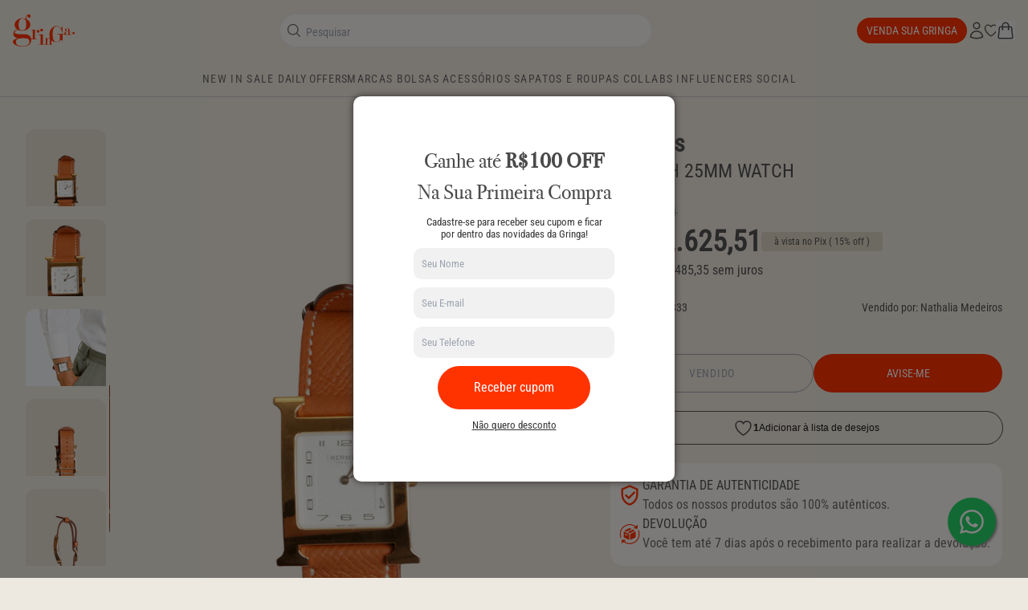

--- FILE ---
content_type: text/css
request_url: https://cdn.boostcommerce.io/widget-integration/theme/customization/gringa-online.myshopify.com/AeKZUQuayc/customization-1743598528592.css
body_size: 1384
content:
/*********************** Custom css for Boost AI Search & Discovery  ************************/

/* /*********************** APP LAYOUT *********************** */
/* aumentei largura pra bater com o tema do site.  */
.boost-sd-layout {
    max-width: 1440px;
}

/* Espacamento no mobile.  */
@media (max-width: 991px) {
    
    .boost-sd-container {
        padding-left: 16px;
        padding-right: 16px;
    }
}

/* /*********************** APP LAYOUT *********************** */
.boost-sd__product-info {
    row-gap:4px;
}

/* *********************** FILTRO MOBILE  /*********************** */
.boost-sd__filter-tree-vertical--sticky, .boost-sd__filter-tree-vertical-mobile-toolbar {
    background-color: #eee9e0;
}

/* Div com Botao na parte de baixo do menu mobile.  */
.boost-sd__filter-tree-vertical-show-result {
    margin-bottom: 20px;
    margin-left:10px;
    margin-right:10px;
    
    width:auto;
}
/* Botao parte inferior para seleciontar filtros.  */
.boost-sd__button.boost-sd__button--result{ 
    background-color: #ff3300;
    border-radius: 8px;
}

/* Botao de voltar, topo esquerdo */
.boost-sd__button.boost-sd__button--back { 
        background-color: rgba(203, 193, 167, 0.2) !important;
        padding: 10px !important;
}

/* *********************** DESKTOP FILTRO LATERAL ESQUERDO /*********************** */
/* diminuir o espacamento entre os itens do menu */
.boost-sd__filter-option {
    padding: 20px;
}

/* Dar margem no primeiro item do menu  */
.boost-sd__filter-option:first-of-type {
    padding-top:20px;
    border-top: 1px solid rgb(199, 195, 188);
}


/* *********************** FITRO REFINAR NA ESQUERDA *********************** */

/* wrapper  */
.boost-sd__refine-by-vertical-refine-by {
    padding: 12px;
    background-color: #F7F5F1aa;
    border-radius: 0.5rem;
}

/* espacamento do titulo e borda */
.boost-sd__refine-by-vertical-refine-by-title {
    padding-bottom: 1rem;
    border-bottom: 1px solid #eee9e0;
}

/* botao de limpar tudo */
.boost-sd__button.boost-sd__button--clear {
    background-color: rgba(203, 193, 167, 0.2);
    border-radius: 0.5rem;
    padding: 2px 8px;
}

/* ------------ AJUSTES HEADER DOS FILTROS ------------ */

.boost-sd__toolbar-top-mobile { 
    column-gap: 0.5rem;
}


.boost-sd__sorting, .boost-sd__filter-tree-toggle-button {
    border: 1px solid #CBC1A7 !important;
    border-radius: 999px !important; 
    padding: 0.75rem !important;   
}


.boost-sd__sorting-value {
    color: #ff3300;
}

/* .boost-sd-layout--has-filter-vertical.boost-sd-layout--has-vertical-style-default.boost-sd__toolbar-content {
    border: none;
} */


.boost-sd__toolbar-content {
    padding-bottom: 0px;
    padding-top:0px;
}

/* *********************** LABELS *********************** */

/* .boost-sd__product-label--capsule-left {
    padding: 8px 16px;
}  */
.boost-sd__product-label{
    background-color: #CBC1A780;
}

.boost-sd__product-label.boost-sd__product-label--soldout {
    background-color: #6A6A6A80;
}

/* *********************** SEARCH PAGE RESULTS *********************** */
/* container desktop  */
/* Mobile Wrapper  */


/* View all */
.boost-sd__view-all{
    background-color: #ff3300;
    margin: 1.5rem; /* m-4 */
    border-radius: 9999px; /* rounded-full */
    border-bottom: 1px solid #CBC1A7; /* border-b + border-[#CBC1A7] */
}   
   
.boost-sd__view-all-text {
 color: white;
 font-size: 18px;
}   


/* Header  */
.boost-sd__search-form-wrapper {
    background-color: #E4DDD2;
   
}

/* Botao form cor  */
.boost-sd__button--as-search {
    background-color: #CBC1A7;
}
/* Header mobile Arrumando o design no mobile como um card */
@media (max-width: 991px) {
    .boost-sd__search-form-wrapper {
        margin-top: 2rem;
        margin-bottom: 2rem;
        border-radius: 8px !important;
    }
}


/* *********************** RECOMMENDATION WIDGET *********************** */

.boost-sd__recommendation {
    max-width: 1440px;
}

@media only screen and (min-width: 768px) {
    .boost-sd__recommendation .boost-sd__slider {
        padding:0px;
    }
}

.boost-sd__recommendation .boost-sd__product-item--no-border, .boost-sd__recommendation .boost-sd__product-item--border-has-padding {
    margin-left: 8px;
    margin-right: 8px;
    
}

/* Dots */

.slick-dots {
    margin-top: 0px !important;
} 
/* Estilo para o dot ativo */
.boost-sd__slider .slick-dots li.slick-active button:before { 
    color: #ff3300; 
    background-color: #ff3300;  
}
.boost-sd__slider .slick-dots li button::before {
    content: "•";
    text-align: center;
    color: #CBC1A7;
    -webkit-font-smoothing: antialiased;
    background-color:#CBC1A7;
    width: 10px;
    height: 10px;
    font-family: slick;
    font-size: 6px;
    line-height: 20px;
    position: absolute;
    top: 0px;
    left: 0px;
    border-radius: 10px;
} 

/* ********************* INSTANT SEARCH ******************************* */


.boost-sd__search-bar-wrapper, .boost-sd__instant-search-autocomplete {
    background-color: #eee9e0;
}

/* Card de produto do instant search - reduzir o padding para colocar board.  */
.boost-sd__suggestion-queries-item {
     padding: 0.25rem;
}
/* Search input on IWS */
.boost-sd__search-bar {
    background-color: #CBC1A7;
}

.boost-sd__button-text-x.boost-sd__button-text-x--close.boost-sd__button-text-x--close-style1.boost-sd__button-text-x--close-style3  {
    background-color: #CBC1A7;
    width: 52px;
    height: 52px;
    border-radius: 16px;
}

@media only screen and (min-width: 576px) {
    .boost-sd__product-image-wrapper--has-second-image:hover .boost-sd__product-image-img--main {
        opacity: 0;
    }
}


--- FILE ---
content_type: image/svg+xml
request_url: https://cdn.shopify.com/s/files/1/0701/4658/8890/files/close-icon_150x.svg?v=1721227000
body_size: -435
content:
<svg height="24px" width="24px" stroke="currentColor" stroke-width="1.5" viewBox="0 0 24 24" fill="none" xmlns="http://www.w3.org/2000/svg">
  <path stroke="#FF0000" d="M6 18 18 6M6 6l12 12" stroke-linejoin="round" stroke-linecap="round"></path>
</svg>


--- FILE ---
content_type: text/javascript
request_url: https://cdn.boostcommerce.io/widget-integration/theme/customization/gringa-online.myshopify.com/mBpBXsRpnc/customization-1769690069214.js
body_size: 881
content:
// /*********************** Custom JS for Boost AI Search & Discovery  ************************/

//  /*   Esse trecho de código é usado no card que é inserido no começo de toda collection.
//     O Card fica no arquivo 'product-list/main.liquid'

//     Ele também faz algo muito importante que é parar a propagação de click, isso porque cada card da collection redireciona automaticamente para um produto.
//     Com isso, sem esse trecho, ao clicar no card da campanha estava sendo redirecionado para página inicial e dando bypass no click da campanha

//     E importante salientar que também só aparece nas páginas que possuem '/collections'...
//     Ocorreu um bug mt estranho na loja de influencers... e por isso, para manter o card, resolvi limitar a aparição do card
// */


    let attempts = 0;
    const maxAttempts = 20;

    const checkDivInterval = setInterval(function () {
        const isCollection = window.location.pathname.includes("/collections/")

        if (!isCollection) {
            clearInterval(checkDivInterval); // Somente renderizar em collections
            return
        }

        const container = document.getElementById("cta-mkt-25");
        if (container) {
            clearInterval(checkDivInterval); // Para o loop assim que encontrar o elemento

            // Remove a classe "hidden"
            container.classList.remove("hidden");

            // Cria o novo conteúdo (o <a> com a imagem)
            const linkElement = document.createElement("span");
            linkElement.className = "h-full flex justify-content items-center";
            linkElement.id = "card markting";
            // linkElement.href = "https://gringa.com.br/pages/venda";
            // linkElement.target = "_blank";
            // linkElement.rel = "noopener noreferrer";

            const imgElement = document.createElement("img");
            imgElement.className = "h-full object-cover rounded-lg max-h-full";
            imgElement.src = "https://cdn.shopify.com/s/files/1/0370/7030/7463/files/card-anuncio_001ef701-6e6b-4fc8-84a5-657b2b0fff3a.png?v=1769690047";

            // Adiciona a imagem ao link
            linkElement.appendChild(imgElement);

            // Insere o link dentro da div
            container.appendChild(linkElement);

            // Adiciona o evento de clique na div (impede propagação)
            container.addEventListener("click", function (event) {
                event.stopPropagation(); // Impede que outros eventos de clique interfiram
                // window.open('https://gringa.com.br/pages/venda', "_blank");
                return false;
            });

        }

        attempts++;
        if (attempts >= maxAttempts) {
            clearInterval(checkDivInterval);
            console.warn("Elemento 'cta-mkt-25' não encontrado após múltiplas tentativas.");
        }
    }, 200);


